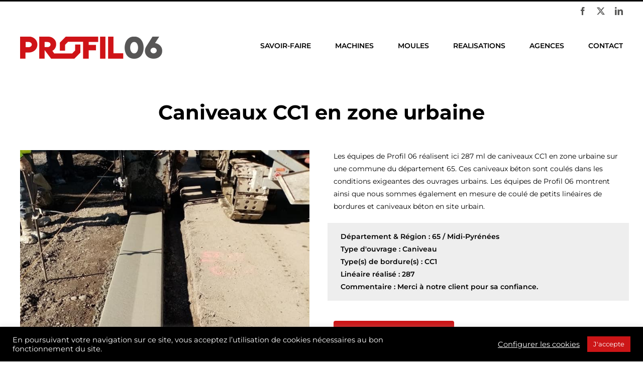

--- FILE ---
content_type: text/css
request_url: https://www.profil06.fr/wp-content/themes/profil06/style.css?ver=6.9
body_size: 2953
content:
/*
Theme Name: profil06
Description: Child theme for Avada theme
Author: ThemeFusion
Author URI: https://theme-fusion.com
Template: Avada
Version: 1.0.0
Text Domain:  Avada
*/

/*global*/
.mini{font-size: 12px !important;color: #cc1517 !important;display: block !important;margin: 0 !important;font-weight: 600 !important;text-transform: uppercase;}

/* page d'accueil */
.title h1{font-weight: 200 !important; color: #ffffff !important; margin-top:70px !important;}
.intro{z-index: 99 !important;width: 40% !important;margin: -150px 0 0 0 !important; padding: 45px 60px !important; background-color: #fff !important;box-shadow: rgb(219, 219, 219) 2px 2px 8px 3px inset;}
.intro h2{font-weight: 200 !important; font-size: 30px !important; }
.intro .fusion-text-7{background-color: #fff !important; }



.nbrAnnees  {padding: 50px 30px;background-color: #cc1517 !important;}
.nbrChantiers{padding: 50px 30px;background-color: #575756 !important;}

.txtchiffres{font-weight: 600 !important; color: #ffffff !important; font-size: 70px !important;    line-height: 50px;}
.txtchiffres p {margin-bottom: 0;}
.txtsouschiffres{color: #ffffff !important; font-size: 15px !important;}

.savoirfaire .mini{color: #ffffff !important;}
.savoirfaire h3{font-weight: 900 !important; font-size: 40px !important; color: #ffffff !important;margin: 0 0 15px 0 !important;}
.savoirfaire p{font-size: 18px !important;color: #ffffff !important;}

.machines{padding: 50px 0 !important;}
.machines .mini{color: #cc1517 !important;}
.machines h3{font-weight: 900 !important; font-size: 40px !important; color: #000000 !important;margin: 0 0 15px 0 !important;}
.machines p{font-size: 18px !important;color: #000000 !important;}
.machines .topimg{float: right!important; left:150px !important; z-index: 9 !important;}
.topimg{float: right!important; left:150px !important; z-index: 9 !important;}
.machines .imgMachinedeux{}




.autres h4{font-weight: 900 !important; font-size: 25px !important; color: #ffffff !important;margin: 0 0 15px 0 !important;}
.autres p{font-size: 16px !important;color: #ffffff !important;}

.clients h5{font-weight: 900 !important; font-size: 40px !important; color: #000000 !important;margin: 0 0 15px 0 !important;}
.clients p{font-size: 18px !important;color: #000000 !important;}

.realisations .mini{font-size: 12px !important;color: #cc1517 !important;display: block !important;margin: 0 !important;font-weight: 600 !important;}
.realisations h6{font-weight: 900 !important; font-size: 40px !important; color: #000000 !important;margin: 0 0 15px 0 !important;}
.realisations h2{font-size: 22px !important;font-weight: 900 !important;}
.realisations p{font-size: 18px !important;color: #000000 !important;}

.agences {margin: 0 !important;}
.agences .mini{font-size: 12px !important;color: #ffffff !important;display: block !important;margin: 0 !important;font-weight: 600 !important;}
.agences h3{font-weight: 900 !important; font-size: 40px !important; color: #ffffff !important;margin: 0 0 15px 0 !important;}
.agences p{font-size: 18px !important;color: #ffffff !important;}


/* page savoirfaire */
.savoirf .mini{font-size: 12px !important;color: #cc1517 !important;display: block !important;margin: 0 !important;font-weight: 600 !important;}
.savoirf h1{font-weight: 200 !important; font-size: 40px !important;margin-top: 0 !important;}
.savoirf h2{font-weight: 200 !important; font-size: 40px !important; }
.savoirf h3{font-weight: 900 !important; font-size: 30px !important; margin: 15px 0 !important;}
.savoirf h4{font-weight: 900 !important; font-size: 25px !important; margin: 0 0 15px 0 !important;}
.savoirf p{font-size: 16px !important;}


/* page machines */
.blocNom p{ background-color: #cc1517; color: #fff; padding: 10px; font-weight: 900; font-size: 18px; display: inline-block;text-transform: uppercase;}
.right p{ float: right; }
.left p{ float: left; }

/* page sections */
.fusion-flip-boxes .fusion-flip-box .flip-box-heading{font-size: 20px !important;}
.bordures .fusion-text h3{font-size: 18px !important; margin: 0 !important;}
.bordures .fusion-text h4{font-weight: 900 !important; font-size: 20px !important; margin: 0 0 15px 0 !important; color: #575656 !important;}

/* page agences */
.listAgences h4{text-transform: uppercase;font-weight: 900; margin: 15px 0;color: #cc1517;font-size: 20px;}
/*.listAgences p a{text-decoration:underline;}*/

/*Portfolio*/
.single-avada_portfolio h1{font-weight: 900 !important;}
.post-type-archive-avada_portfolio .fusion-sidebar-inner-content{padding: 20px !important; background-color:#eeeeee !important; }
#main .sidebar.fusion-sticky-sidebar .fusion-sidebar-inner-content {padding: 20px;background-color: #eeeeee !important;}
form.searchandfilter select{font-size: 14px !important; height: 40px!important;padding-left: 5px!important; }

.real .mini{font-size: 12px !important;color: #cc1517 !important;display: block !important;margin: 0 !important;font-weight: 600 !important;}
.real h1{font-weight: 200 !important; font-size: 40px !important;margin-top: 0 !important;padding: 0 150px !important;}

.project-content .project-description{width: 67% !important;}
.project-content .project-description p{ font-size: 16px !important;}
.project-content .project-info {width: 30% !important; padding: 20px !important; background-color:#eeeeee !important;  }
.project-content .project-info h3{display: none !important;}
.project-content .project-info a{margin-bottom:30px !important;}
#gallery-1 { margin:50px 0 !important; }
#gallery-1 .gallery-item { padding-right: 15px !important; }
#gallery-1 .gallery-item img { border: none !important; }
#gallery-1 .gallery-caption {text-align: left; font-style: italic;}


.infosrea {padding: 15px;background-color: #eee;}
.infosrea p{margin:0 !important; font-weight: 600 !important; }


/*Pagination*/
.cl-pagination{text-align: center;border-top: 1px solid #e2e2e2; border-bottom:1px solid #e2e2e2;min-height:40px; line-height: 30px; margin-top:50px;}
.cl-pagination .page-numbers{padding: 5px;}
.cl-pagination .current{font-weight: 900;}
.cl-pagination .next {float: right;}
.cl-pagination .prev {float: left;}


/*Portfolio sidebar*/
.searchandfilter ul li{display: grid !important;}
.searchandfilter select.sf-input-select{min-width: unset !important; width: 100% !important; margin-bottom: 10px!important; border-radius: 0;}


/*footer*/
.siege .mini{font-size: 12px !important;color: #ffffff !important;display: block !important;margin: 0 !important;font-weight: 600 !important;text-transform: uppercase !important;padding-top:30px!important;}
.siege p{font-weight: 900 !important; font-size: 25px !important;margin: 0!important; }

.fusion-button.button-4 { width: 300px;}

#col2Footer a{color: #fff !important;}
#col2Footer ul{list-style: none !important;padding-left: 0 !important;line-height: 30px !important;}

.mailjet-widget-form-group {margin-bottom: 0 !important;}
#mailjet-widget-title-wrap h2{font-size: 16px !important; color: #fff !important;margin-top: 30px;font-weight: 900;}
#mailjet_widget_email {border-radius: 0!important; height: 35px !important;width:300px; }
#mailjetSubscriptionForm input[type=submit]{background: #cc1517; width: 300px;box-shadow: none!important;font-family: Montserrat;
    font-style: normal; letter-spacing: 0px; border-width: 0px; border-style: solid;  transition: all .2s;padding: 10px 29px; line-height: 17px; font-size: 14px; display: inline-block; position: relative; zoom: 1; border: 1px solid transparent;    text-align: center;    text-transform: uppercase;    text-decoration: none;    font-weight: 700;    cursor: pointer;    box-sizing: border-box; color: #fff;}
.mailjet_widget_form_message{    color: #b5b5b5;  font-style: italic;  margin-top: 10px !important;  display: block;}


/*Large devices (desktops, 992px and up)*/
@media (min-width: 992px) and (max-width: 1199.98px) {
	.homeIntro{min-height:500px !important; }
	.intro{margin-top: -200px !important; }
	.nbrAnnees  {padding-bottom: 23px !important;}
	.fusion-builder-column-6.machines{width: 60% !important;min-width: 60% !important; padding: 0 !important;}
	#moules .fusion-builder-column-10 > .fusion-column-wrapper{margin:0 50px 0 30px; padding: 0 !important;}
	#divers .un{display: none !important;}
	#divers .autres{min-width: 50% !important;}
    
    #footerProfil.fusion-flex-container.fusion-builder-row-3{padding: 5vh 30px 0 30px !important;}
    #col2Footer .fusion-builder-column-21{padding-left: 40px !important;}
    
    #psfIntro.fusion-flex-container.fusion-builder-row-1{padding-top: 50px !important;margin-bottom: 50px !important;padding-left: 50px !important;}
    #psfMoules.fusion-flex-container.fusion-builder-row-2{margin-top: 0px !important;}
    
    #psfMoules .fusion-builder-column-3 > .fusion-column-wrapper{margin:0 50px !important;}
    #psfInfos.fusion-flex-container.fusion-builder-row-3{padding:0 !important;}
    #psfInfos .fusion-builder-column-4, #psfInfos .fusion-builder-column-5, #psfInfos .fusion-builder-column-6, #psfInfos .fusion-builder-column-7, #psfInfos .fusion-builder-column-8, #psfInfos .fusion-builder-column-9 {width: 45% !important; margin: 0!important;padding: 0 !important;}
    #psfInfos .fusion-builder-column-4 > .fusion-column-wrapper, #psfInfos .fusion-builder-column-5 > .fusion-column-wrapper, #psfInfos .fusion-builder-column-6 > .fusion-column-wrapper, #psfInfos .fusion-builder-column-7 > .fusion-column-wrapper, #psfInfos .fusion-builder-column-8 > .fusion-column-wrapper, #psfInfos .fusion-builder-column-9 > .fusion-column-wrapper {padding-bottom: 0 !important;padding-left: 40px !important;margin-left: 20px !important;}
    #psfInfos h3{font-size: 25px !important;}
    .real h1 { padding: 0 50px !important;}
    
    #singleRealisation{padding: 30px !important}
    
    #paSiege .fusion-builder-column-3 > .fusion-column-wrapper{padding: 42px 30px 42px 30px!important;}
    
    
}

/*Medium devices (tablets, 768px and up)*/
@media (min-width: 768px) and (max-width: 991.98px) { 
	.fusion-secondary-header{display: none !important;}
	.homeIntro{min-height:400px !important; }
	.title h1{font-size: 44px !important; }
	.intro{padding: 20px !important;}
	.txtchiffres{font-size: 50px !important;line-height: 30px;}
	.nbrChantiers, .nbrAnnees  {padding-bottom: 23px !important;}
	.fusion-builder-column-6.machines{width: 100% !important;min-width: 100% !important; padding: 0 !important;}
	.fusion-builder-column-8.imgMachinedeux{display: none !important}
	#moules .fusion-builder-column-10{width: 100% !important;}
	#moules .fusion-builder-column-10 > .fusion-column-wrapper{margin:0 50px 0 30px !important; padding: 0 !important;}
	#moules .imgMachineun{display: none !important;}
	#divers .un{display: none !important;}
	#divers .autres{min-width: 50% !important;}
    
    #footerProfil.fusion-flex-container.fusion-builder-row-3{padding: 5vh 30px 0 30px !important;}
    #col2Footer .fusion-builder-column-21{padding-left: 10px !important;}
    #col2Footer .fusion-column-wrapper{padding-left: 0px !important;}
    
    #psfIntro.fusion-flex-container.fusion-builder-row-1{padding-top: 50px !important;margin-bottom: 50px !important;padding-left: 50px !important;}
    #psfIntro .fusion-builder-column-0{width: 85% !important;}
    #psfIntro fusion-separator{margin-top: 10px !important;margin-bottom: 10px !important;}
    
    #psfMoules.fusion-flex-container.fusion-builder-row-2{margin-top: 0px !important;}
    #psfMoules .machines { padding: 0 !important;}
    #psfMoules .fusion-builder-column-3 > .fusion-column-wrapper{margin:0 50px !important;}
    
    #psfInfos.fusion-flex-container.fusion-builder-row-3{padding:0 !important;}
    #psfInfos .fusion-builder-column-4, #psfInfos .fusion-builder-column-5, #psfInfos .fusion-builder-column-6, #psfInfos .fusion-builder-column-7, #psfInfos .fusion-builder-column-8, #psfInfos .fusion-builder-column-9 {width: 45% !important; margin: 0!important;padding: 0 !important;}
    #psfInfos .fusion-builder-column-4 > .fusion-column-wrapper, #psfInfos .fusion-builder-column-5 > .fusion-column-wrapper, #psfInfos .fusion-builder-column-6 > .fusion-column-wrapper, #psfInfos .fusion-builder-column-7 > .fusion-column-wrapper, #psfInfos .fusion-builder-column-8 > .fusion-column-wrapper, #psfInfos .fusion-builder-column-9 > .fusion-column-wrapper {padding-bottom: 0 !important;padding-left: 40px !important;margin-left: 20px !important;}
    #psfInfos h3{font-size: 20px !important;}
    .real h1 { padding: 0 10px !important;}
    
    #singleRealisation{padding: 30px !important}
    #gallery-1 { margin: 0 !important;}
    #gallery-1 .gallery-item { width: 50% !important;}
    
   
    #paSiege .fusion-builder-column-3 > .fusion-column-wrapper{padding: 30px!important;}
    .savoirfaire h3 { font-size: 34px !important;}
    
}


/*Small devices (landscape phones, 576px and up)*/
@media (min-width: 576px) and (max-width: 767.98px) { 
	.fusion-secondary-header{display: none !important;}
	.homeIntro{min-height:300px !important; max-height: 300px !important; }
	.title h1{font-size: 34px !important; margin-top: 30px !important;}
	#introlarge .fusion-builder-column-2{width: 100%!important;}
	
	.nbrChantiers, .nbrAnnees { padding: 20px !important; text-align: center !important;margin-bottom:0 !important;height: 100px !important;}
	.nbrChantiers, .nbrAnnees p { margin: 0!important;}
	.txtchiffres{font-size: 50px !important;line-height: 30px;}
	
	#introlarge .intro{z-index: 1 !important;margin:0 !important; padding: 20px !important;width: 100% !important;box-shadow: none !important; }
	#savoir .fusion-builder-column-4 > .fusion-column-wrapper {padding:20px !important;}
	#moules {margin: 0 !important;padding:0!important;}
	#moules .fusion-builder-column-10{width: 100% !important;}
	#moules .fusion-builder-column-10 > .fusion-column-wrapper{margin-left: 20px !important;}
	#moules .imgMachineun{display: none !important;}
	.fusion-builder-column-8.imgMachinedeux{display: none !important}	
	.fusion-builder-column-6.machines{width: 100% !important;min-width: 100% !important; padding: 0 !important;}
	.fusion-builder-column-8.imgMachinedeux{display: none !important}
	#divers .un{display: none !important;}
	#divers .fusion-builder-column-12, #divers .fusion-builder-column-13, #divers .fusion-builder-column-14, #divers .fusion-builder-column-15{width: 50% !important;}
	#fusion-portfolio-1 article img {width: 100% !important;}
	#fusion-portfolio-1 article .fusion-image-size-fixed {width: 100% !important;}
    
    #footerProfil.fusion-flex-container.fusion-builder-row-3{padding: 5vh 30px 0 30px !important;}
    #col2Footer .fusion-builder-column-21{padding-left: 0 !important;}
    #col2Footer .fusion-column-wrapper{padding-left: 0px !important;}
    
    #psfIntro.fusion-flex-container.fusion-builder-row-1{padding-top: 50px !important;margin-bottom: 50px !important;padding-left: 50px !important;}
    #psfIntro .fusion-builder-column-0{width: 85% !important;}
    #psfIntro fusion-separator{margin-top: 10px !important;margin-bottom: 10px !important;}
    
    #psfMoules.fusion-flex-container.fusion-builder-row-2{margin-top: 0px !important;}
    #psfMoules .machines { padding: 0 !important;}
    #psfMoules .fusion-builder-column-3 > .fusion-column-wrapper{margin:0 50px !important;}
    
    #psfInfos.fusion-flex-container.fusion-builder-row-3{padding:0 !important;}
    #psfInfos .fusion-builder-column-4, #psfInfos .fusion-builder-column-5, #psfInfos .fusion-builder-column-6, #psfInfos .fusion-builder-column-7, #psfInfos .fusion-builder-column-8, #psfInfos .fusion-builder-column-9 {width: 45% !important; margin: 0!important;padding: 0 !important;}
    #psfInfos .fusion-builder-column-4 > .fusion-column-wrapper, #psfInfos .fusion-builder-column-5 > .fusion-column-wrapper, #psfInfos .fusion-builder-column-6 > .fusion-column-wrapper, #psfInfos .fusion-builder-column-7 > .fusion-column-wrapper, #psfInfos .fusion-builder-column-8 > .fusion-column-wrapper, #psfInfos .fusion-builder-column-9 > .fusion-column-wrapper {padding-bottom: 0 !important;padding-left: 40px !important;margin-left: 20px !important;}
    #psfInfos h3{font-size: 20px !important;}
    
    #pmIntro .fusion-builder-column-0  {margin-bottom:50px!important;}
    #pmIntro .fusion-builder-column-1 > .fusion-column-wrapper {padding:20px!important;}
    #pmIntro h1{font-size: 34px!important;}
    
    #pmInfos h2{font-size: 34px!important;margin-top: 20px !important;}
    
    #pbIntro .fusion-builder-column-0 > .fusion-column-wrapper {padding:20px!important;}
    #pbIntro h1{font-size: 34px!important;}
    #pbIntro fusion-separator{margin: 0!important;}
    #pbAgences .fusion-builder-column-13 > .fusion-column-wrapper{padding:20px!important;}
    
     .real h1 { padding: 0 20px!important; font-size: 34px !important;}
    
    #singleRealisation{padding: 30px !important}
    #gallery-1 { margin: 0 !important;}
    #gallery-1 .gallery-item { width: 50% !important;}
    
    #paIntro .fusion-builder-column-1 > .fusion-column-wrapper{padding:20px!important;}
    #paIntro h1{font-size: 34px!important;}
    #paSiege .fusion-builder-column-3 > .fusion-column-wrapper{padding: 30px!important;}
    .savoirfaire h3 { font-size: 34px !important;}
}

/*Extra small devices (portrait phones, less than 576px)*/
@media (max-width: 575.98px) { 
	.fusion-secondary-header{display: none !important;}
	.homeIntro{min-height:300px !important; max-height: 300px !important; }
	.title h1{font-size: 34px !important; margin-top: 30px !important;}
	.nbrChantiers, .nbrAnnees { padding: 20px 50px !important; text-align: center !important;margin-bottom:0 !important;}
	.nbrChantiers, .nbrAnnees p { margin: 0!important;}
	.txtchiffres{font-size: 50px !important;line-height: 30px;}
	.intro{z-index: 1 !important;margin:0 !important; padding: 20px !important; }
	#savoir .fusion-builder-column-4 > .fusion-column-wrapper {padding:20px !important;}
	#moules {margin: 0 !important;padding:0!important;}
	#moules .imgMachineun{display: none !important;}
	.fusion-builder-column-8.imgMachinedeux{display: none !important}	
	.fusion-builder-column-6.machines{width: 100% !important;min-width: 100% !important; padding: 0 !important;}
	.fusion-builder-column-8.imgMachinedeux{display: none !important}
	#divers .un{display: none !important;}
	#fusion-portfolio-1 article img {width: 100% !important;}
	#fusion-portfolio-1 article .fusion-image-size-fixed {width: 100% !important;}
    
    #footerProfil.fusion-flex-container.fusion-builder-row-3{padding: 5vh 30px 0 30px !important;}
    #col2Footer .fusion-builder-column-21{padding-left: 0 !important;}
    #col2Footer .fusion-column-wrapper{padding-left: 0px !important;}
    
    #psfIntro .fusion-builder-column-0 > .fusion-column-wrapper {padding:20px!important;}
    #psfIntro h1{font-size: 34px!important;}
    #psfIntro fusion-separator{margin: 0!important;}
    
    #psfMoules.fusion-flex-container.fusion-builder-row-2{margin-top: 0px !important;}
    #psfMoules .fusion-builder-column-2 > .fusion-column-wrapper{padding:0 !important;}
    #psfMoules .machines { padding: 0 !important;}
    
    #psfInfos.fusion-flex-container.fusion-builder-row-3{padding:0 !important;}
    #psfInfos .fusion-builder-column-4, #psfInfos .fusion-builder-column-5, #psfInfos .fusion-builder-column-6, #psfInfos .fusion-builder-column-7, #psfInfos .fusion-builder-column-8, #psfInfos .fusion-builder-column-9 {width: 100% !important; margin: 0!important;padding: 0 !important;}
    #psfInfos .fusion-builder-column-4 > .fusion-column-wrapper, #psfInfos .fusion-builder-column-5 > .fusion-column-wrapper, #psfInfos .fusion-builder-column-6 > .fusion-column-wrapper, #psfInfos .fusion-builder-column-7 > .fusion-column-wrapper, #psfInfos .fusion-builder-column-8 > .fusion-column-wrapper, #psfInfos .fusion-builder-column-9 > .fusion-column-wrapper {padding-bottom: 0 !important;padding-left: 40px !important;margin-left: 0px !important;}
    #psfInfos h3{font-size: 20px !important;}
    
    #psfCond .fusion-builder-column-10 > .fusion-column-wrapper{padding:20px !important;}
    
    #pmIntro .fusion-builder-column-0  {margin-bottom:50px!important;}
    #pmIntro .fusion-builder-column-1 > .fusion-column-wrapper {padding:20px!important;}
    #pmIntro h1{font-size: 34px!important;}
    
    #pmInfos h2{font-size: 34px!important;margin-top: 20px !important;}
    
    #pbIntro .fusion-builder-column-0 > .fusion-column-wrapper {padding:20px!important;}
    #pbIntro h1{font-size: 34px!important;}
    #pbIntro fusion-separator{margin: 0!important;}
    
    #pbContent{margin-top:50px !important;}
    #pbAgences .fusion-builder-column-13 > .fusion-column-wrapper{padding:20px!important;}
    #pbAgences .fusion-builder-column-15 > .fusion-column-wrapper{padding:20px!important;}
    
    .real h1 { padding: 0 !important; font-size: 34px !important;}
    
    #singleRealisation{padding: 30px !important}
    .single-avada_portfolio h1{font-size: 34px !important;}
    #gallery-1 { margin: 0 !important;}
    #gallery-1 .gallery-item { width: 50% !important;}
    
    #paIntro .fusion-builder-column-1 > .fusion-column-wrapper{padding:20px!important;}
    #paIntro h1{font-size: 34px!important;}
    #paIntro .fusion-builder-column-0  {margin-bottom:50px!important;}
    #paTitre {padding-top :50px !important;}
    #paSiege .fusion-builder-column-3 > .fusion-column-wrapper{padding: 30px!important;}
    .savoirfaire h3 { font-size: 34px !important;}
    
    #formContact .fusion-flex-container.fusion-builder-row-2-1{padding: 0!important;}
    
}




